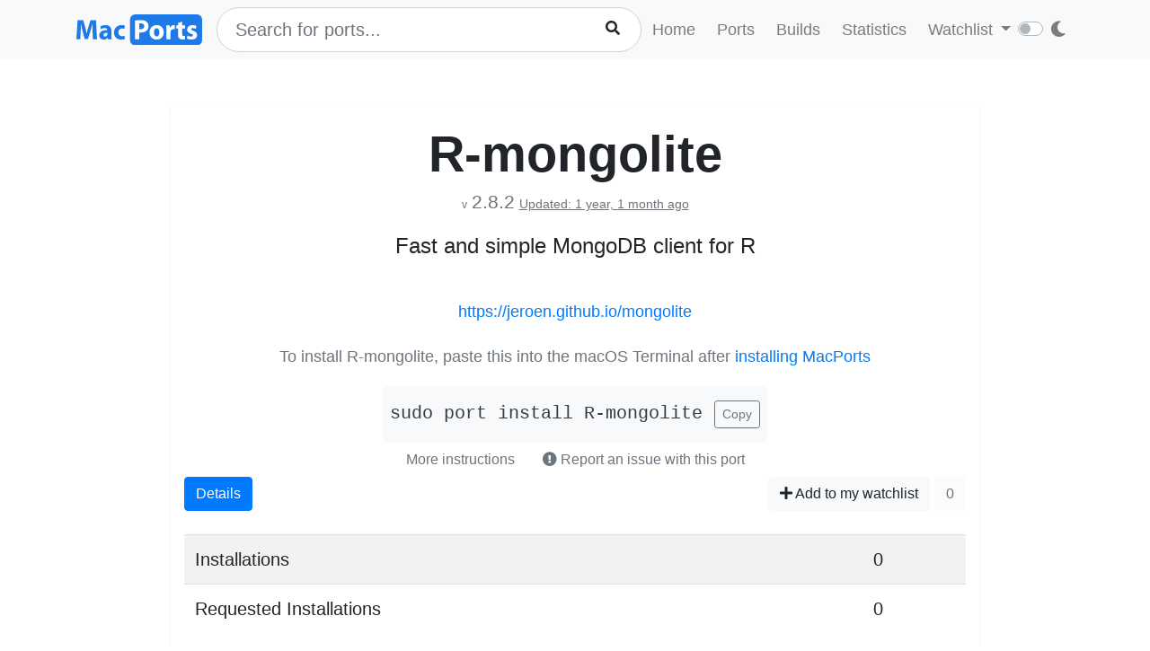

--- FILE ---
content_type: image/svg+xml
request_url: https://ports.macports.org/static/images/macports-flat-logo.svg
body_size: 2943
content:
<svg xmlns="http://www.w3.org/2000/svg" width="345.124" height="83" viewBox="0 0 345.124 83">
  <g id="LOGO" transform="translate(-91.876 -61)">
    <path id="Mac" d="M49.172,0H60.42L57.684-51.224h-15.2L37.088-34.2c-1.748,5.7-3.5,12.464-4.864,18.392h-.3c-1.14-6-2.66-12.388-4.332-18.316l-5.016-17.1H7.144L3.876,0H14.592l.988-19.456c.3-6.384.608-14.288.836-21.2h.152C17.86-33.972,19.532-26.676,21.2-20.6L26.676-.836H35.72l6.232-19.988c1.976-6,4.1-13.3,5.776-19.836h.152c0,7.448.228,14.9.456,21.052Zm50.92-21.964c0-8.816-3.876-16.112-16.264-16.112a30.518,30.518,0,0,0-14.44,3.344l2.128,7.448A20.9,20.9,0,0,1,81.776-30.1c5.7,0,6.764,2.812,6.764,4.864v.456c-13.148,0-21.812,4.56-21.812,14.212,0,5.928,4.484,11.4,12.008,11.4,4.408,0,8.208-1.6,10.64-4.56H89.6L90.288,0H100.7a48.165,48.165,0,0,1-.608-8.968ZM88.92-13.528a8.284,8.284,0,0,1-.228,1.976,6.386,6.386,0,0,1-6,4.256c-2.584,0-4.56-1.444-4.56-4.408,0-4.408,4.712-5.852,10.792-5.852ZM135.812-9.5A16.3,16.3,0,0,1,129.2-8.284c-5.624,0-10.184-3.648-10.184-10.412-.076-6.08,3.876-10.412,9.956-10.412a15.806,15.806,0,0,1,6.46,1.14l1.824-8.588A26.8,26.8,0,0,0,128.44-38c-13.832,0-21.28,8.892-21.28,19.76,0,11.628,7.676,19,19.684,19,4.408,0,8.284-.76,10.336-1.748Z" transform="translate(88 128)" fill="#1e79e9"/>
    <g id="Ports" transform="translate(5)">
      <rect id="BG" width="198" height="83" rx="14" transform="translate(234 61)" fill="#1e79e9"/>
      <path id="Ports-2" data-name="Ports" d="M159.3,0h11.476V-18.392a19.878,19.878,0,0,0,3.952.3c6.84,0,12.692-1.748,16.644-5.4,3.116-2.812,4.712-7.144,4.712-12.16A14.748,14.748,0,0,0,190.608-47.5c-3.42-2.736-8.512-4.1-15.656-4.1A94.82,94.82,0,0,0,159.3-50.54Zm11.476-42.408a20.665,20.665,0,0,1,4.712-.38c5.852,0,9.12,2.812,9.12,7.524,0,5.168-3.8,8.284-9.956,8.284a17.271,17.271,0,0,1-3.876-.3Zm48.26,4.332c-12.008,0-19.912,7.676-19.912,19.76,0,12.008,8.36,19.152,19.228,19.152C228.3.836,237.956-5.4,237.956-19,237.956-30.248,230.356-38.076,219.032-38.076Zm-.38,8.284c5.244,0,7.372,5.624,7.372,11.1,0,6.764-2.812,11.248-7.372,11.248-4.94,0-7.6-4.788-7.6-11.172C211.052-24.092,213.18-29.792,218.652-29.792ZM245.1,0h11.552V-18.848a13.622,13.622,0,0,1,.228-2.584c.76-3.572,3.648-5.852,7.9-5.852a17.266,17.266,0,0,1,3.116.3V-37.848a11.5,11.5,0,0,0-2.432-.228c-3.648,0-8.132,2.28-10.032,7.752h-.3l-.456-6.84H244.8c.228,3.192.3,6.764.3,12.236Zm32.072-44.08v6.916h-4.94v8.512h4.94v15.2c0,5.244,1.064,8.816,3.192,11.02A12.343,12.343,0,0,0,289.1.76a24.314,24.314,0,0,0,7.448-.988l-.076-8.74a14.206,14.206,0,0,1-3.42.3c-3.42,0-4.56-2.052-4.56-6.536V-28.652h8.284v-8.512H288.5V-47.2ZM301.34-1.824A26.251,26.251,0,0,0,313.348.836c10.64,0,16.036-5.092,16.036-12.084-.076-5.4-2.964-9.044-10.032-11.476-4.56-1.6-6-2.508-6-4.332s1.6-2.964,4.408-2.964a18.543,18.543,0,0,1,8.056,2.128l1.976-7.98a24.429,24.429,0,0,0-10.412-2.2c-9.2,0-15.124,5.244-15.124,12.236-.076,4.408,2.888,8.588,10.64,11.172,4.256,1.444,5.4,2.356,5.4,4.332,0,1.9-1.444,3.04-4.94,3.04a22.579,22.579,0,0,1-9.956-2.736Z" transform="translate(88.704 128)" fill="#fff"/>
    </g>
  </g>
</svg>
